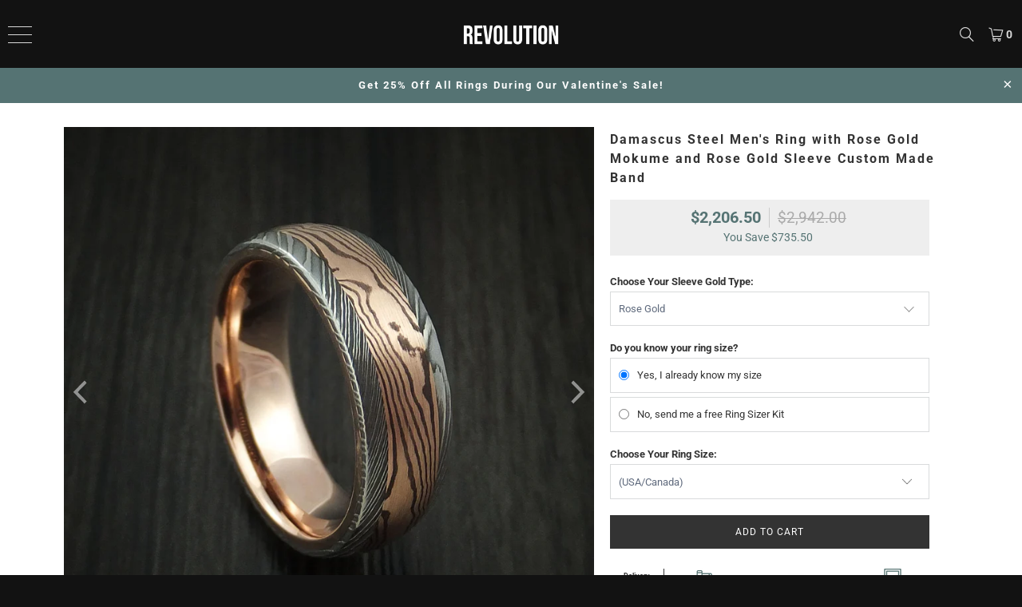

--- FILE ---
content_type: text/javascript; charset=utf-8
request_url: https://revolutionjewelry.com/products/damascus-steel-ring-with-rose-gold-mokume-and-rose-gold-sleeve-custom-made-band.js
body_size: 1477
content:
{"id":8428009937,"title":"Damascus Steel Men's Ring with Rose Gold Mokume and Rose Gold Sleeve Custom Made Band","handle":"damascus-steel-ring-with-rose-gold-mokume-and-rose-gold-sleeve-custom-made-band","description":"\u003cstyle type=\"text\/css\"\u003e\u003c!--\ntd {border: 1px solid #ccc;}br {mso-data-placement:same-cell;}\n--\u003e\u003c\/style\u003e\n\u003cp\u003e\u003cspan data-sheets-userformat='{\"2\":13249,\"3\":{\"1\":0},\"9\":1,\"10\":1,\"11\":4,\"12\":0,\"15\":\"Verdana\",\"16\":7}' data-sheets-value='{\"1\":2,\"2\":\"This 7mm wide DAMASCUS STEEL ring has a Polish finish and features a 4mm Center 14K ROSE GOLD MOKUME Gane inlay (a gold\/copper alloy) that is twisted together to obtain this design. The ring comes with a desirable comfort-fit for extra satisfaction. We have also added a full Sleeve of 14k Rose Gold for the center of the ring. Each ring is custom made and the pattern unique, so no two rings are exactly alike. Damascus Steel rings are very desirable. You ring comes with a COMFORT-FIT for extra satisfaction. Our DAMASCUS ring WILL NOT RUST OR TARNISH.\\n\\nDamascus steel is an ancient art form. This blacksmith alloy is made using two types of Surgical and Fine Stainless steel that are layered in 100 alternating layer and then worked. It is then twisted and folded to make different patterns. It was used in Japan originally to make blades for knifes and swords.\"}'\u003eThis Damascus Steel Band Features:\u003c\/span\u003e\u003c\/p\u003e\n\u003cp\u003e\u003cspan data-sheets-userformat='{\"2\":13249,\"3\":{\"1\":0},\"9\":1,\"10\":1,\"11\":4,\"12\":0,\"15\":\"Verdana\",\"16\":7}' data-sheets-value='{\"1\":2,\"2\":\"This 7mm wide DAMASCUS STEEL ring has a Polish finish and features a 4mm Center 14K ROSE GOLD MOKUME Gane inlay (a gold\/copper alloy) that is twisted together to obtain this design. The ring comes with a desirable comfort-fit for extra satisfaction. We have also added a full Sleeve of 14k Rose Gold for the center of the ring. Each ring is custom made and the pattern unique, so no two rings are exactly alike. Damascus Steel rings are very desirable. You ring comes with a COMFORT-FIT for extra satisfaction. Our DAMASCUS ring WILL NOT RUST OR TARNISH.\\n\\nDamascus steel is an ancient art form. This blacksmith alloy is made using two types of Surgical and Fine Stainless steel that are layered in 100 alternating layer and then worked. It is then twisted and folded to make different patterns. It was used in Japan originally to make blades for knifes and swords.\"}'\u003e- 7mm Width\u003cbr\u003e- Domed Ring Shape\u003cbr\u003e- Polish Finish\u003cbr\u003e- Centered 4mm \u003cspan\u003e14k Rose Gold Mokume Shakudo Satin Finish I\u003c\/span\u003enlay\u003cbr\u003e- 14k Gold Interior Sleeve (Pictured with Rose Gold) \u003cbr\u003e\u003c\/span\u003e\u003c\/p\u003e","published_at":"2016-12-30T14:10:00-07:00","created_at":"2016-12-30T14:10:54-07:00","vendor":"Lashbrook","type":"Ring","tags":["comfort-fit","goldSleeve","goldSleeveDefault: Rose Gold","Needs Karat Options"],"price":294200,"price_min":294200,"price_max":294200,"available":true,"price_varies":false,"compare_at_price":null,"compare_at_price_min":0,"compare_at_price_max":0,"compare_at_price_varies":false,"variants":[{"id":28274557073,"title":"Default Title","option1":"Default Title","option2":null,"option3":null,"sku":"DSMSSP29","requires_shipping":true,"taxable":true,"featured_image":null,"available":true,"name":"Damascus Steel Men's Ring with Rose Gold Mokume and Rose Gold Sleeve Custom Made Band","public_title":null,"options":["Default Title"],"price":294200,"weight":454,"compare_at_price":null,"inventory_quantity":-8,"inventory_management":null,"inventory_policy":"deny","barcode":null,"quantity_rule":{"min":1,"max":null,"increment":1},"quantity_price_breaks":[],"requires_selling_plan":false,"selling_plan_allocations":[]}],"images":["\/\/cdn.shopify.com\/s\/files\/1\/0427\/8405\/products\/DSCF9557.jpg?v=1499828153","\/\/cdn.shopify.com\/s\/files\/1\/0427\/8405\/products\/DSCF9560.jpg?v=1499828153","\/\/cdn.shopify.com\/s\/files\/1\/0427\/8405\/products\/DSCF9558.jpg?v=1499828154","\/\/cdn.shopify.com\/s\/files\/1\/0427\/8405\/products\/DSCF9559.jpg?v=1499828154"],"featured_image":"\/\/cdn.shopify.com\/s\/files\/1\/0427\/8405\/products\/DSCF9557.jpg?v=1499828153","options":[{"name":"Title","position":1,"values":["Default Title"]}],"url":"\/products\/damascus-steel-ring-with-rose-gold-mokume-and-rose-gold-sleeve-custom-made-band","media":[{"alt":"Damascus Steel Ring with Rose Gold Mokume and Rose Gold Sleeve Custom Made Band","id":103174275144,"position":1,"preview_image":{"aspect_ratio":1.0,"height":1861,"width":1861,"src":"https:\/\/cdn.shopify.com\/s\/files\/1\/0427\/8405\/products\/DSCF9557.jpg?v=1499828153"},"aspect_ratio":1.0,"height":1861,"media_type":"image","src":"https:\/\/cdn.shopify.com\/s\/files\/1\/0427\/8405\/products\/DSCF9557.jpg?v=1499828153","width":1861},{"alt":"Damascus Steel Ring with Rose Gold Mokume and Rose Gold Sleeve Custom Made Band","id":103174307912,"position":2,"preview_image":{"aspect_ratio":1.0,"height":2000,"width":2000,"src":"https:\/\/cdn.shopify.com\/s\/files\/1\/0427\/8405\/products\/DSCF9560.jpg?v=1499828153"},"aspect_ratio":1.0,"height":2000,"media_type":"image","src":"https:\/\/cdn.shopify.com\/s\/files\/1\/0427\/8405\/products\/DSCF9560.jpg?v=1499828153","width":2000},{"alt":"Damascus Steel Ring with Rose Gold Mokume and Rose Gold Sleeve Custom Made Band","id":103174340680,"position":3,"preview_image":{"aspect_ratio":1.0,"height":2000,"width":2000,"src":"https:\/\/cdn.shopify.com\/s\/files\/1\/0427\/8405\/products\/DSCF9558.jpg?v=1499828154"},"aspect_ratio":1.0,"height":2000,"media_type":"image","src":"https:\/\/cdn.shopify.com\/s\/files\/1\/0427\/8405\/products\/DSCF9558.jpg?v=1499828154","width":2000},{"alt":"Damascus Steel Ring with Rose Gold Mokume and Rose Gold Sleeve Custom Made Band","id":103174373448,"position":4,"preview_image":{"aspect_ratio":1.0,"height":2000,"width":2000,"src":"https:\/\/cdn.shopify.com\/s\/files\/1\/0427\/8405\/products\/DSCF9559.jpg?v=1499828154"},"aspect_ratio":1.0,"height":2000,"media_type":"image","src":"https:\/\/cdn.shopify.com\/s\/files\/1\/0427\/8405\/products\/DSCF9559.jpg?v=1499828154","width":2000}],"requires_selling_plan":false,"selling_plan_groups":[]}